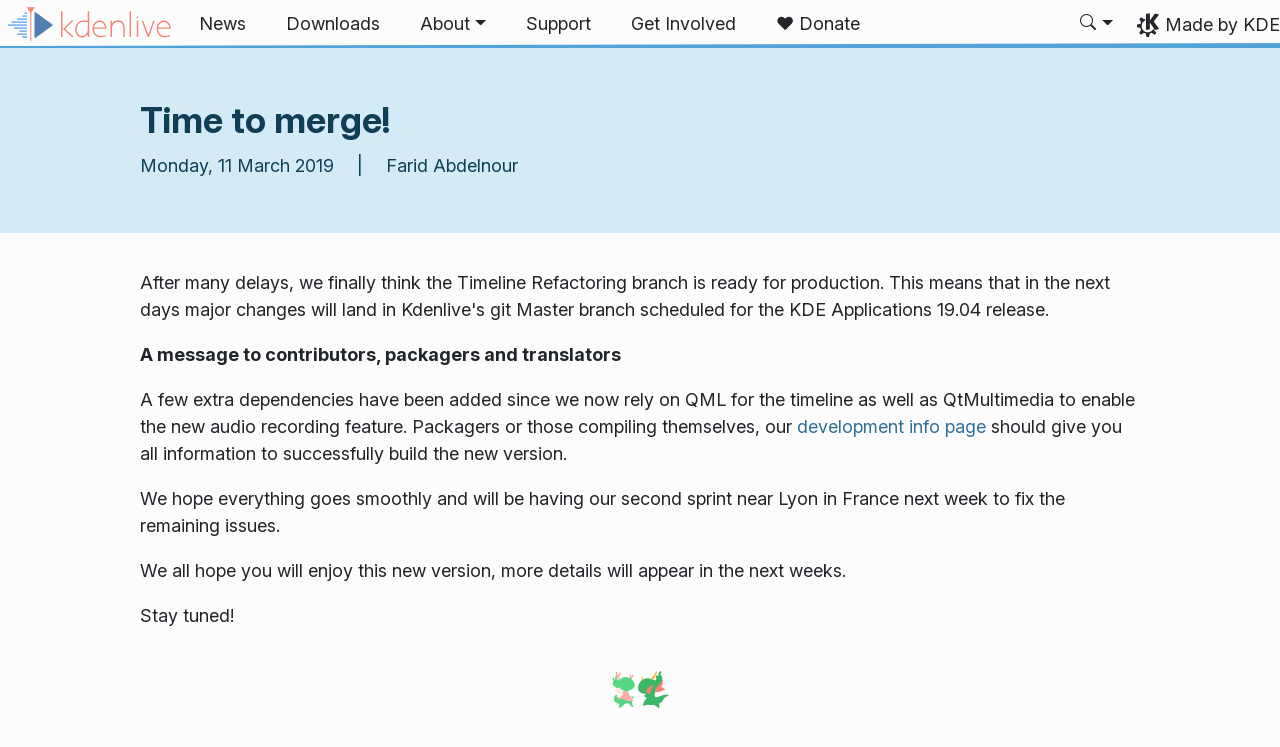

--- FILE ---
content_type: text/html
request_url: https://kdenlive.org/en/2019/03/time-to-merge/
body_size: -61
content:
<!doctype html><html lang=en><head><title>https://kdenlive.org/news/2019/time-to-merge-timeline-refactoring/</title><link rel=canonical href=https://kdenlive.org/news/2019/time-to-merge-timeline-refactoring/><meta charset=utf-8><meta http-equiv=refresh content="0; url=https://kdenlive.org/news/2019/time-to-merge-timeline-refactoring/"></head></html>

--- FILE ---
content_type: text/html
request_url: https://kdenlive.org/news/2019/time-to-merge-timeline-refactoring/
body_size: 6036
content:
<!doctype html><html lang=en itemscope itemtype=http://schema.org/WebPage><head><meta charset=utf-8><meta name=viewport content="width=device-width,initial-scale=1,shrink-to-fit=no"><meta name=description content="After many delays, we finally think the Timeline Refactoring branch is ready for production. This means that in the next days major changes will land in Kdenlive's git Master branch scheduled for the KDE Applications 19.04 release."><title>Time to merge! - Kdenlive</title><link rel=apple-touch-icon sizes=180x180 href=/apple-touch-icon.png><link rel=icon type=image/png sizes=32x32 href=/favicon-32x32.png><link rel=icon type=image/png sizes=16x16 href=/favicon-16x16.png><link rel=manifest href=/site.webmanifest><link rel=mask-icon href=/safari-pinned-tab.svg color=#1f99f3><meta name=msapplication-TileColor content="#1f99f3"><meta name=theme-color content="#1f99f3"><meta property="og:url" content="https://kdenlive.org/news/2019/time-to-merge-timeline-refactoring/"><meta property="og:site_name" content="Kdenlive"><meta property="og:title" content="Time to merge!"><meta property="og:description" content="After many delays, we finally think the Timeline Refactoring branch is ready for production. This means that in the next days major changes will land in Kdenlive's git Master branch scheduled for the KDE Applications 19.04 release."><meta property="og:locale" content="en"><meta property="og:type" content="article"><meta property="article:section" content="news"><meta property="article:published_time" content="2019-03-11T15:38:18+00:00"><meta property="article:modified_time" content="2019-03-11T15:38:18+00:00"><meta name=fediverse:creator content="@kdenlive@floss.social"><meta name=twitter:card content="summary"><meta name=twitter:title content="Time to merge!"><meta name=twitter:description content="After many delays, we finally think the Timeline Refactoring branch is ready for production. This means that in the next days major changes will land in Kdenlive's git Master branch scheduled for the KDE Applications 19.04 release."><script type=application/ld+json>{"@context":"http://schema.org","@type":"WebSite","url":"https:\/\/kdenlive.org\/","name":"Time to merge!","inLanguage":{"@type":"Language","name":"English"},"availableLanguage":[]}</script><link rel=canonical href=https://kdenlive.org/news/2019/time-to-merge-timeline-refactoring/><link rel=stylesheet href=/scss/bootstrap.f3d8df6f35473aa4d111b4dd523cce7efd6429b7fda0cf250889875b97d864e4.css integrity="sha256-89jfbzVHOqTREbTdUjzOfv1kKbf9oM8lCImHW5fYZOQ="><link rel=preload href=/fonts/InterVariable.woff2 as=font crossorigin=anonymous><link rel=preload href=/fonts/glyph/glyph.ttf?5ea9rb as=font crossorigin=anonymous><link rel=stylesheet href=/scss/common.min.0f8856b75d3136d1e3f25ce96abd8f05847e88e542037be620a8f8ef0060bc25.css integrity="sha256-D4hWt10xNtHj8lzpar2PBYR+iOVCA3vmIKj47wBgvCU=" crossorigin=anonymous></head><body><header id=KGlobalHeader class="header clearfix"><a class=visually-hidden href=#main>Skip to content</a><nav class="navbar navbar-expand-lg"><a class="app-logo navbar-brand" href=/><img src=https://kdenlive.org/images/logo-colored.svg alt=Logo>
</a><button class=navbar-toggler type=button data-bs-toggle=collapse data-bs-target=#navbarsExampleDefault aria-controls=navbarsExampleDefault aria-expanded=false aria-label="Toggle navigation">
<span class=navbar-toggler-icon></span></button><div class="collapse navbar-collapse" id=navbarsExampleDefault><ul class="navbar-nav col"><li class=nav-item><a class=nav-link href=/news/><span>News</span></a></li><li class=nav-item><a class=nav-link href=/download/><span>Downloads</span></a></li><li class="nav-item dropdown"><a class="nav-link dropdown-toggle" href=# data-bs-toggle=dropdown role=button aria-haspopup=true aria-expanded=false><span>About</span></a><div class=dropdown-menu><a class="nav-link dropdown-item" href=/about/>The Story of Kdenlive
</a><a class="nav-link dropdown-item" href=/features/>Features
</a><a class="nav-link dropdown-item" href=/roadmap/>Roadmap</a></div></li><li class=nav-item><a class=nav-link href=/support/><span>Support</span></a></li><li class=nav-item><a class=nav-link href=/get-involved/><span>Get Involved</span></a></li><li class=nav-item><a class=nav-link href=/fund/><span>❤️ Donate</span></a></li></ul><svg style="display:none"><symbol id="search-icon"><path d="M11.742 10.344a6.5 6.5.0 10-1.397 1.398h-.001c.03.04.062.078.098.115l3.85 3.85a1 1 0 001.415-1.414l-3.85-3.85a1.007 1.007.0 00-.115-.1zM12 6.5a5.5 5.5.0 11-11 0 5.5 5.5.0 0111 0z"/></symbol></svg><div class=under-lg-search><form action=https://kdenlive.org/search class=form-inline><input class="form-control search-input" name=s type=text placeholder=Search data-search required title=" " oninvalid='this.setCustomValidity("Please provide a query with at least 3 characters")' oninput='this.setCustomValidity("")' minlength=3></form></div><ul class=navbar-nav><li class="nav-item dropdown lg-search"><a class="nav-link dropdown-toggle" role=button id=search-dropdown-button data-bs-toggle=dropdown aria-expanded=false aria-label=Search><svg class="bi theme-icon"><use href="#search-icon"/></svg></a><div class=dropdown-menu aria-labelledby=search-dropdown-button><form action=https://kdenlive.org/search class="me-1 row search-form"><input class="form-control col-auto ms-auto search-input" name=s type=text placeholder=Search data-search required title=" " oninvalid='this.setCustomValidity("Please provide a query with at least 3 characters")' oninput='this.setCustomValidity("")' minlength=3>
<button class="btn col-auto" type=submit>
<svg class="bi theme-icon"><use href="#search-icon"/></svg></button></form></div></li></ul></div><a class=made-by-kde target=_blank href=https://kde.org>Made by KDE</a></nav></header><div id=main><main role=main style=max-width:100%!important><article class=post-content><div class=jumbotron><div class=content-width><h1 class=page-header>Time to merge!</h1><p class=meta>Monday, 11 March 2019
&emsp;|&emsp;
Farid Abdelnour</p></div></div><div class=content-width><p>After many delays, we finally think the Timeline Refactoring branch is ready for production. This means that in the next days major changes will land in Kdenlive's git Master branch scheduled for the KDE Applications 19.04 release.</p><p><strong>A message to contributors, packagers and translators</strong></p><p>A few extra dependencies have been added since we now rely on QML for the timeline as well as QtMultimedia to enable the new audio recording feature. Packagers or those compiling themselves, our <a href=https://community.kde.org/Kdenlive/Development#Installing_dependencies>development info page</a> should give you all information to successfully build the new version.</p><p>We hope everything goes smoothly and will be having our second sprint near Lyon in France next week to fix the remaining issues.</p><p>We all hope you will enjoy this new version, more details will appear in the next weeks.</p><p>Stay tuned!</p></div></article></main></div><footer id=kFooter class=footer><section id=kLinks class="container pb-4"><div class=row><nav class=col-sm><h3>Community</h3><a href=https://docs.kdenlive.org hreflang>User manual</a>
<a href=https://discuss.kde.org/tag/kdenlive>Forum</a>
<a href=/trademark-logo hreflang>Trademark and Logo</a></nav><nav class=col-sm><h3>Get involved</h3><a href="https://bugs.kde.org/enter_bug.cgi?product=kdenlive">Bug reports</a>
<a href=/bug-triaging/>Bug Triaging</a>
<a href=/bug-triaging/>Bug triaging</a>
<a href=https://docs.kdenlive.org/en/more_information/get_involved.html>Documentation</a>
<a href=https://community.kde.org/Kdenlive>Wiki</a></nav><nav class=col-sm><h3>Resources</h3><a href=https://kde.org/code-of-conduct/>Code of Conduct</a>
<a href=https://kde.org/privacypolicy>Privacy Policy</a>
<a href=https://kde.org/privacypolicy-apps>Applications Privacy Policy</a>
<a href=/video-editing-applications-handbook/>Legacy Video Editor Guide</a></nav></div></section><div id=kSocial class="container kSocialLinks"><a href=https://webchat.kde.org/#/room/#kdenlive:kde.org aria-label="Share on Matrix"><svg class="social/matrix-icon" width="32" height="32" viewBox="0 0 32 32"><rect width="32" height="32" rx="4" ry="4" style="paint-order:markers stroke fill"/><path transform="matrix(.046154 0 0 .046154 4 4)" d="m0 .21667e-5v520h49.385v-11.891H13.711v-496.22h35.674v-11.891H0zm470.62.0v11.891h35.674v496.22H470.62v11.891h49.385v-520H470.62zm-246.92 164.19c-12.2.0-23.1 2.6134-32.5 7.9134-9.4 5.2-17.506 12.574-24.206 22.174h-.67708v-25.094h-47.988v185.61h50.866v-107.57c0-9.1 1.2932-16.532 3.8932-22.132s5.8215-9.9069 9.5215-12.907 7.6104-4.9938 11.51-6.0938 7.0792-1.6081 9.4792-1.6081c8.2.0 14.293 1.4048 18.493 4.1048s7.2137 6.418 9.0137 10.918c1.8 4.6 2.8892 9.4958 3.0892 14.896.3 5.4.42318 10.792.42318 16.292v104.02h50.908v-103.3c0-5.7.46954-11.412 1.2695-17.012.8-5.7 2.4935-10.707 4.9935-15.107 2.5-4.5 6.0102-7.991 10.41-10.791 4.4-2.7 10.193-4.1048 17.393-4.1048 7.1.0 12.812 1.197 17.012 3.597s7.3215 5.5908 9.5215 9.6908c2.1 4 3.3932 8.8034 3.8932 14.303s.67708 11.404.67708 17.604v105.12h50.908v-124.12c0-12-1.6935-22.18-4.9935-30.68-3.4-8.5-8.0072-15.309-14.007-20.609s-13.097-9.1104-21.497-11.51-17.495-3.597-27.295-3.597c-12.9.0-24.116 3.1099-33.516 9.3099s-16.886 13.397-22.386 21.497c-5.1-11.4-12.39-19.494-22.09-23.994s-20.419-6.8132-32.119-6.8132z" fill="#fff"/></svg>
</a><a rel=me href=https://floss.social/@kdenlive aria-label="Share on Mastodon"><svg class="social/mastodon-icon" width="32" height="32" viewBox="0 0 32 32" xmlns:xlink="http://www.w3.org/1999/xlink"><defs><linearGradient id="linearGradient3" x1="16" x2="16" y1="32" gradientUnits="userSpaceOnUse"><stop stop-color="#563acc" offset="0"/><stop stop-color="#6364ff" offset="1"/></linearGradient></defs><rect width="32" height="32" rx="4" ry="4" fill="url(#linearGradient3)" style="paint-order:markers stroke fill"/><path d="m15.785 4c-3.9462.0-4.7928.24201-5.2423.30854-2.5901.38288-4.9556 2.2088-5.5295 4.8181-.27603 1.285-.30524 2.7096-.25396 4.0164.0731 1.874.08732 3.745.25752 5.6114.11766 1.2398.32281 2.4698.61412 3.6806.54551 2.2362 2.7537 4.0968 4.9171 4.856 2.3163.79176 4.8077.92334 7.1944.37975.26257-.06109.52185-.1317.77789-.21242.58041-.18434 1.2596-.39084 1.7593-.75297.0069-.0051.01267-.01145.01662-.01899.004-.0076.0062-.01579.0065-.02433v-1.8091c-122e-6-.008-.0018-.01541-.0053-.02255-.0036-.0071-.0086-.01347-.01483-.01839-.0063-.0049-.01358-.0084-.02136-.01009-.0078-.0017-.01599-.0018-.02374.0-1.5292.3652-3.0963.54818-4.6685.5453-2.7057.0-3.4336-1.2835-3.642-1.818-.16748-.46196-.27373-.94404-.31626-1.4336-456e-6-.0082 82e-5-.0162.0042-.02374.0033-.0075.0085-.01438.01483-.01958.0064-.0052.0139-.0089.02196-.01068.008-.0018.01634-.0015.02433 608e-6 1.5037.36274 3.0457.54572 4.5926.5453.37203.0.74288 303e-6 1.1149-.0095 1.5558-.04363 3.1954-.12359 4.7261-.42247.03819-.0077.07646-.01392.10918-.02374 2.4144-.46363 4.7122-1.9189 4.9456-5.6037.0087-.14506.03026-1.5198.03026-1.6703.0011-.5116.16502-3.6288-.02374-5.5443-.34695-2.5787-2.5947-4.6112-5.2589-5.005-.4495-.06654-2.1522-.30854-6.0973-.30854zm-3.2913 3.9268c1.2994.0 2.2813.49953 2.9359 1.4976l.63133 1.0603.63311-1.0603c.6546-.9981 1.6363-1.4976 2.9336-1.4976 1.1216.0 2.0259.39513 2.7176 1.1642.66769.77013 1.0011 1.8096 1.0004 3.1193v6.4065h-2.539v-6.2172c0-1.309-.54531-1.9771-1.6549-1.9771-1.2198.0-1.8305.78981-1.8305 2.3497v3.4035h-2.5235v-3.4035c0-1.5599-.61194-2.3497-1.8317-2.3497-1.103.0-1.6543.66809-1.6543 1.9771v6.2172h-2.5378v-6.4065c0-1.309.33432-2.3484 1.0028-3.1193.6895-.76904 1.5944-1.1642 2.717-1.1642z" fill="#fff" stroke-width=".3038"/></svg>
</a><a href=https://www.reddit.com/r/kdenlive/ aria-label="Share on Reddit"><svg class="social/reddit-icon" width="32" height="32" viewBox="0 0 32 32"><rect width="32" height="32" rx="4" ry="4" fill="#ff4500" style="paint-order:markers stroke fill"/><path class="cls-1" d="m19.051 8.5775c.26003 1.1022 1.2498 1.9233 2.4316 1.9233 1.3798.0 2.4984-1.1186 2.4984-2.4984S22.8624 5.504 21.4826 5.504c-1.2064.0-2.2126.85505-2.4469 1.9924-2.0205.21669-3.5982 1.9303-3.5982 4.007v.01288c-2.1974.09253-4.2038.71801-5.7968 1.7054-.59151-.45798-1.3341-.73089-2.14-.73089-1.9338.0-3.501 1.5672-3.501 3.501.0 1.4032.8246 2.612 2.0158 3.1707.11596 4.0644 4.5447 7.3335 9.9924 7.3335s9.8823-3.2726 9.9924-7.3406c1.1818-.56222 1.9994-1.7675 1.9994-3.1625.0-1.9338-1.5672-3.501-3.501-3.501-.80234.0-1.5414.27057-2.1318.72504-1.607-.99444-3.6357-1.6199-5.8553-1.7031v-.0094c0-1.4876 1.1057-2.7221 2.5394-2.9247zm-9.5508 9.6363c.05857-1.2697.9019-2.2442 1.8823-2.2442.98038.0 1.73 1.0296 1.6714 2.2993-.05856 1.2697-.79063 1.7312-1.7722 1.7312s-1.8401-.51654-1.7816-1.7862zm11.134-2.2442c.98155.0 1.8249.97452 1.8823 2.2442C22.57507 19.4835 21.71533 20 20.7349 20c-.98038.0-1.7136-.46032-1.7722-1.7312-.05857-1.2697.6899-2.2993 1.6714-2.2993zm-1.1666 5.1818c.1839.01874.30102.20966.22958.38067-.60322 1.4419-2.0275 2.4551-3.6896 2.4551s-3.0852-1.0132-3.6896-2.4551c-.07145-.17101.04568-.36193.22958-.38067 1.0776-.10893 2.243-.16867 3.46-.16867s2.3813.05974 3.46.16867z" fill="#fff" stroke-width="0"/></svg>
</a><a href=https://www.youtube.com/@KdeOrg aria-label="Share on YouTube"><svg class="social/youtube-icon" width="32" height="32" viewBox="0 0 32 32"><g><rect width="32" height="32" rx="4" ry="4" fill="red" style="paint-order:markers stroke fill"/><path d="m13.6 19.6v-7.2001l6.2352 3.6zm13.899-9.3768c-.27618-1.0324-1.0893-1.8458-2.1219-2.1217-1.8716-.50159-9.3768-.50159-9.3768-.50159s-7.5049.0-9.3766.50159c-1.0326.27598-1.8458 1.0893-2.1217 2.1217-.50159 1.8716-.50159 5.7767-.50159 5.7767s0 3.9051.50159 5.7767c.27598 1.0324 1.0891 1.8458 2.1217 2.1217 1.8716.50159 9.3766.50159 9.3766.50159s7.5051.0 9.3768-.50159c1.0326-.27598 1.8458-1.0893 2.1219-2.1217.5014-1.8716.5014-5.7767.5014-5.7767s0-3.9051-.5014-5.7767" fill="#fff"/></g></svg>
</a><a href=https://tube.kockatoo.org/c/kdenlive/ aria-label="Share on PeerTube"><svg class="social/peertube-icon" width="32" height="32" viewBox="0 0 32 32"><rect width="32" height="32" rx="4" ry="4" fill="#f2680c" style="paint-order:markers stroke fill"/><path class="cls-3" d="m7.975 3.98v12l9.0003-6.0002zm9.0003 6.0002v12l9.0003-6.0002zm0 12L7.975 15.98v12z" fill="#fff" stroke-width="1.125"/></svg></a></div><div id=kLegal class=container><p class="d-block d-xl-flex flex-wrap mb-0 py-3 h6"><small lang=en class=maintenance>Maintained by <a href=mailto:kde-www@kde.org>KDE Webmasters</a> (public mailing list).
</small><small class=trademark>KDE<sup>®</sup> and <a href=https://kde.org/media/images/trademark_kde_gear_black_logo.png>the K Desktop Environment<sup>®</sup> logo</a> are registered trademarks of <a href=https://ev.kde.org/ title="Homepage of the KDE non-profit Organization">KDE e.V.</a></br>Kdenlive<sup>™</sup>, Kde’n’live<sup>™</sup> and the <a href=/trademark-logo/>playhead logo</a> are trademarks of <a href=https://ev.kde.org/ title="Homepage of the KDE non-profit Organization">KDE e.V.</a> | <a href=https://kde.org/community/whatiskde/impressum>Legal</a></small></p></div><img src="https://stats.kde.org/matomo.php?idsite=29&amp;rec=1" style=border:0 alt>
<script>var _paq=window._paq||[];_paq.push(["disableCookies"]),_paq.push(["trackPageView"]),_paq.push(["enableLinkTracking"]),function(){t="https://stats.kde.org/",_paq.push(["setTrackerUrl",t+"matomo.php"]),_paq.push(["setSiteId","29"]);var t,n=document,e=n.createElement("script"),s=n.getElementsByTagName("script")[0];e.type="text/javascript",e.async=!0,e.defer=!0,e.src=t+"matomo.js",s.parentNode.insertBefore(e,s)}()</script></footer><img src="https://stats.kde.org/matomo.php?idsite=29&amp;rec=1" style=border:0 alt>
<script>var _paq=window._paq||[];_paq.push(["disableCookies"]),_paq.push(["trackPageView"]),_paq.push(["enableLinkTracking"]),function(){t="https://stats.kde.org/",_paq.push(["setTrackerUrl",t+"matomo.php"]),_paq.push(["setSiteId","29"]);var t,n=document,e=n.createElement("script"),s=n.getElementsByTagName("script")[0];e.type="text/javascript",e.async=!0,e.defer=!0,e.src=t+"matomo.js",s.parentNode.insertBefore(e,s)}()</script><script src=/js/bundle.min.5e0dd03e1815922423a429c2876e5279246e82987a36fc84d5699875bc2aca00.js integrity="sha256-Xg3QPhgVkiQjpCnCh25SeSRugph6NvyE1WmYdbwqygA=" crossorigin=anonymous defer></script></body></html>

--- FILE ---
content_type: text/css
request_url: https://kdenlive.org/scss/common.min.0f8856b75d3136d1e3f25ce96abd8f05847e88e542037be620a8f8ef0060bc25.css
body_size: 1809
content:
.btn-outline-primary{color:#32629a;border-color:#32629a;font-weight:500}.btn-outline-primary:hover{transform:translateY(-2px);box-shadow:0 4px 12px rgba(0,0,0,.15);color:#fff;background-color:#32629a;border-color:#32629a}@media(prefers-color-scheme:dark){.btn-outline-primary{color:#aac0d9;border-color:#aac0d9;font-weight:500}.btn-outline-primary:hover{color:#fff;background-color:#87a5ca;border-color:#87a5ca}}.kdenlive-button-static-white{--button-main-color:white;--section-bg:black;border-style:solid;border-width:2px;transition:all .2s;border-radius:6px;background-color:unset;color:var(--button-main-color)!important;border-color:var(--button-main-color)!important}.kdenlive-button-static-white:hover{border-radius:0;background-color:var(--button-main-color);color:var(--section-bg)!important}.kdenlive-button-static-white:hover::after{color:var(--section-bg)!important}.kdenlive-button-static-white::after{color:var(--button-main-color)}.kdenlive-button-light{--button-main-color:#dce5f0;border-style:solid;border-width:2px;transition:all .2s;border-radius:6px;background-color:unset;color:var(--button-main-color)!important;border-color:var(--button-main-color)!important}.kdenlive-button-light:hover{border-radius:0;background-color:var(--button-main-color);color:var(--section-bg)!important}.kdenlive-button-light:hover::after{color:var(--section-bg)!important}.kdenlive-button-light::after{color:var(--button-main-color)}.kdenlive-button-dark{--button-main-color:#527eb2;border-style:solid;border-width:2px;transition:all .2s;border-radius:6px;background-color:unset;color:var(--button-main-color)!important;border-color:var(--button-main-color)!important}.kdenlive-button-dark:hover{border-radius:0;background-color:var(--button-main-color);color:var(--section-bg)!important}.kdenlive-button-dark:hover::after{color:var(--section-bg)!important}.kdenlive-button-dark::after{color:var(--button-main-color)}.kdenlive-button-black{--button-main-color:black;border-style:solid;border-width:2px;transition:all .2s;border-radius:6px;background-color:unset;color:var(--button-main-color)!important;border-color:var(--button-main-color)!important}.kdenlive-button-black:hover{border-radius:0;background-color:var(--button-main-color);color:var(--section-bg)!important}.kdenlive-button-black:hover::after{color:var(--section-bg)!important}.kdenlive-button-black::after{color:var(--button-main-color)}@media(prefers-color-scheme:dark){.kdenlive-button-light{--button-main-color:#1f3d60;border-style:solid;border-width:2px;transition:all .2s;border-radius:6px;background-color:unset;color:var(--button-main-color)!important;border-color:var(--button-main-color)!important}.kdenlive-button-light:hover{border-radius:0;background-color:var(--button-main-color);color:var(--section-bg)!important}.kdenlive-button-light:hover::after{color:var(--section-bg)!important}.kdenlive-button-light::after{color:var(--button-main-color)}.kdenlive-button-dark{--button-main-color:#dce5f0;border-style:solid;border-width:2px;transition:all .2s;border-radius:6px;background-color:unset;color:var(--button-main-color)!important;border-color:var(--button-main-color)!important}.kdenlive-button-dark:hover{border-radius:0;background-color:var(--button-main-color);color:var(--section-bg)!important}.kdenlive-button-dark:hover::after{color:var(--section-bg)!important}.kdenlive-button-dark::after{color:var(--button-main-color)}.kdenlive-button-black{--button-main-color:white;border-style:solid;border-width:2px;transition:all .2s;border-radius:6px;background-color:unset;color:var(--button-main-color)!important;border-color:var(--button-main-color)!important}.kdenlive-button-black:hover{border-radius:0;background-color:var(--button-main-color);color:var(--section-bg)!important}.kdenlive-button-black:hover::after{color:var(--section-bg)!important}.kdenlive-button-black::after{color:var(--button-main-color)}}.hover-card,.regular-card{transition:all .3s ease;border-radius:12px;background:linear-gradient(145deg,#dce5f0,#b8cae1)}.hover-card:hover{transform:translateY(-5px);box-shadow:0 8px 20px rgba(0,0,0,.1)!important}.card-body{padding:1.5rem}.title-accent{color:#2c3e50;font-weight:600;position:relative;padding-bottom:.5rem;margin-bottom:1rem}.title-accent::after{content:"";position:absolute;bottom:0;left:0;width:40px;height:3px;background:linear-gradient(90deg,#527eb2,#1f3d60);border-radius:2px}@media(prefers-color-scheme:dark){.hover-card,.regular-card{background:linear-gradient(145deg,#1f3d60,#132539);border:1px solid hsla(0,0%,100%,5%)}.hover-card:hover{box-shadow:0 8px 20px rgba(0,0,0,.25)!important}.title-accent{color:#dce5f0}.title-accent::after{background:linear-gradient(90deg,#527eb2,#dce5f0)}.card-body{color:#dce5f0}}.technologies-section{background:linear-gradient(135deg,rgba(var(--bs-body-bg-rgb),.8),rgba(var(--bs-body-bg-rgb),.95));border-radius:1rem;box-shadow:0 4px 20px rgba(0,0,0,8%);position:relative;overflow:hidden}.technologies-section::before{content:"";position:absolute;top:0;left:0;right:0;height:4px;background:linear-gradient(90deg,#527eb2,#9b4dca,#527eb2);background-size:200% 100%;animation:gradient 10s linear infinite}@keyframes gradient{0%{background-position:0 0}100%{background-position:200% 0}}.tech-link{display:inline-block;padding:1rem;transition:all .3s ease-in-out;position:relative}.tech-link::after{content:"";position:absolute;top:0;left:0;right:0;bottom:0;background:radial-gradient(circle at center,rgba(255,255,255,.1) 0%,transparent 70%);opacity:0;transition:opacity .3s ease-in-out}.tech-link:hover{transform:translateY(-5px)}.tech-link:hover::after{opacity:1}.tech-link:hover .tech-logo{filter:brightness(1.1);transform:scale(1.05)}.tech-logo{transition:all .3s ease-in-out;position:relative;z-index:1;animation:float 6s ease-in-out infinite;filter:drop-shadow(0 4px 12px rgba(0,0,0,.15))}@keyframes float{0%,100%{transform:translateY(0)}50%{transform:translateY(-5px)}}.row>div:nth-child(1) .tech-logo{animation-delay:0s}.row>div:nth-child(2) .tech-logo{animation-delay:.2s}.row>div:nth-child(3) .tech-logo{animation-delay:.4s}.row>div:nth-child(4) .tech-logo{animation-delay:.6s}.row>div:nth-child(5) .tech-logo{animation-delay:.8s}@media(prefers-color-scheme:dark){.technologies-section{background:linear-gradient(135deg,#152941,#1b3654);box-shadow:0 4px 20px rgba(0,0,0,.25);border:1px solid hsla(0,0%,100%,5%)}.technologies-section::before{background:linear-gradient(90deg,#dce5f0,#c09dea,#dce5f0);background-size:200% 100%}.tech-link::after{background:radial-gradient(circle at center,rgba(255,255,255,.15) 0%,transparent 70%)}}.kde-user-card{border-radius:15px;overflow:hidden;position:relative;box-shadow:0 4px 8px rgba(0,0,0,.1);height:100%;display:flex;flex-direction:column}.kde-user-card .card-top{height:120px;background:linear-gradient(135deg,#1f3d60,#527eb2);flex-shrink:0}.kde-user-card .card-bottom{background:#fff;padding:60px 20px 20px;text-align:center;flex-grow:1;display:flex;flex-direction:column}.kde-user-card .avatar{width:100px;height:100px;border-radius:50%;position:absolute;top:70px;left:50%;transform:translateX(-50%);border:4px solid #fff;background:#fff}.kde-user-card .content-wrapper{flex-grow:1}.kde-user-card .name{font-size:1.5rem;font-weight:700;margin:0;color:#333}.kde-user-card .username{color:#666;margin:0;font-size:.9em;transition:color .3s}.kde-user-card .role{color:#666;font-style:italic}.kde-user-card .social-links{margin-top:auto;padding-top:20px;display:flex;align-items:center;justify-content:center}.kde-user-card .social-links a{display:flex;align-items:center;gap:10px;text-decoration:none}.kde-user-card .social-links a:hover .username{color:#1f3d60}.kde-user-card .social-links a:hover img{opacity:.8}.kde-user-card .social-links img{height:24px;width:auto;transition:opacity .3s}@media(prefers-color-scheme:dark){.kde-user-card{box-shadow:0 4px 12px rgba(0,0,0,.3)}.kde-user-card .card-top{background:linear-gradient(135deg,#132539,#527eb2)}.kde-user-card .card-bottom{background:#19314d;border:1px solid hsla(0,0%,100%,5%)}.kde-user-card .avatar{border-color:#19314d}.kde-user-card .name{color:#dce5f0}.kde-user-card .username{color:#a6bdd9}.kde-user-card .role{color:#a6bdd9}.kde-user-card .social-links a:hover .username{color:#dce5f0}}.timeline-section{margin:2rem 0}.timeline-container{width:100%;position:relative}.timeline{position:relative;padding-bottom:1rem}.timeline::before{content:"";position:absolute;width:2px;background:#527eb2;top:30px;bottom:0;left:-1px}.timeline-item{padding:10px 0 10px 30px;position:relative;margin-bottom:1rem;display:flex;gap:1rem}.timeline-dot{width:16px;height:16px;background:#527eb2;border-radius:50%;position:absolute;left:-8px;top:15px;z-index:1}.timeline-content{padding:15px;background:#f8f9fa;border-radius:8px;box-shadow:0 2px 4px rgba(0,0,0,.1);flex:0 0 250px;align-self:flex-start}.timeline-long-text{flex:1;padding:0 15px 15px;line-height:1.5;align-self:flex-start}.timeline-date{font-weight:700;color:#527eb2;margin-bottom:5px}.timeline-text{color:#333;line-height:1.4;font-size:.9em}.tech-logo{width:96px}@media screen and (max-width:768px){.timeline-item{flex-direction:column}.timeline-content{flex:none;width:100%}}@media(prefers-color-scheme:dark){.timeline::before{background:#dce5f0}.timeline-dot{background:#dce5f0}.timeline-content{background:#19314d;border:1px solid hsla(0,0%,100%,5%);box-shadow:0 2px 8px rgba(0,0,0,.25)}.timeline-date{color:#dce5f0}.timeline-text{color:#dce5f0}}.akademy-banner{background-color:#623356}.akademy-banner img{max-height:125px}:root{--section-bg:var(--bs-body-bg)}.navbar .navbar-brand{background-color:unset!important}.app-logo img{padding:3px}.hero-section{background:linear-gradient(-30deg,#bc5579 0%,#5754A8 100%);background-image:url(/images/hero-bg_hu_bbb201bd20873a1a.png);background-image:image-set(url(/images/hero-bg_hu_92004e5c92496e95.webp) type("image/webp"),url(/images/hero-bg_hu_bbb201bd20873a1a.png) type("image/png"));background-size:cover;background-position:50%;color:#fff}.hero-section>*{vertical-align:middle;margin-right:auto;margin-left:auto}.color-hero-section{background:linear-gradient(-30deg,#bc5579 0%,#5754A8 100%);background-size:cover;background-position:50%}.color-hero-section>*{vertical-align:middle;margin-right:auto;margin-left:auto}.bg-kdenlive-light{--section-bg:#dce5f0;background-color:var(--section-bg)}.text-kdenlive-dark{color:#527eb2}.section-kdenlive-blue{--section-bg:#dce5f0;background-color:var(--section-bg)}.text-underline-hover{text-decoration:none}.text-underline-hover:hover{text-decoration:underline}img-comparison-slider{--divider-width:5px;--default-handle-width:120px;--divider-color:#fff;--default-handle-color:#fff}img-comparison-slider .img-comparison-figure-handle{transition:transform .2s}img-comparison-slider:hover>.img-comparison-figure-handle{transform:scale(1.2)}@media(prefers-color-scheme:dark){.bg-kdenlive-light{--section-bg:#1f3d60}.text-kdenlive-dark{color:#dce5f0}.section-kdenlive-blue{--section-bg:#1f3d60}}.navbar .nav-item:not(.dropdown){white-space:nowrap}

--- FILE ---
content_type: image/svg+xml
request_url: https://kdenlive.org/images/logo-colored.svg
body_size: 23014
content:
<?xml version="1.0" encoding="UTF-8" standalone="no"?>
<svg
   xmlns:dc="http://purl.org/dc/elements/1.1/"
   xmlns:cc="http://creativecommons.org/ns#"
   xmlns:rdf="http://www.w3.org/1999/02/22-rdf-syntax-ns#"
   xmlns:svg="http://www.w3.org/2000/svg"
   xmlns="http://www.w3.org/2000/svg"
   xmlns:sodipodi="http://sodipodi.sourceforge.net/DTD/sodipodi-0.dtd"
   xmlns:inkscape="http://www.inkscape.org/namespaces/inkscape"
   width="68mm"
   height="15mm"
   viewBox="0 0 68 15"
   version="1.1"
   id="svg1628"
   inkscape:version="1.0.2 (e86c870879, 2021-01-15)"
   sodipodi:docname="logo-colored.svg">
  <defs
     id="defs1622" />
  <sodipodi:namedview
     id="base"
     pagecolor="#ffffff"
     bordercolor="#666666"
     borderopacity="1.0"
     inkscape:pageopacity="0.0"
     inkscape:pageshadow="2"
     inkscape:zoom="3.959798"
     inkscape:cx="90.212753"
     inkscape:cy="57.846437"
     inkscape:document-units="mm"
     inkscape:current-layer="layer1"
     inkscape:document-rotation="0"
     showgrid="false"
     inkscape:window-width="2560"
     inkscape:window-height="1364"
     inkscape:window-x="1920"
     inkscape:window-y="44"
     inkscape:window-maximized="1" />
  <metadata
     id="metadata1625">
    <rdf:RDF>
      <cc:Work
         rdf:about="">
        <dc:format>image/svg+xml</dc:format>
        <dc:type
           rdf:resource="http://purl.org/dc/dcmitype/StillImage" />
        <dc:title></dc:title>
      </cc:Work>
    </rdf:RDF>
  </metadata>
  <g
     inkscape:label="Ebene 1"
     inkscape:groupmode="layer"
     id="layer1">
    <g
       id="g6025-7-5-5"
       transform="matrix(0.10344097,0,0,0.10344097,-119.14942,214.25908)">
      <g
         id="g5973-8-4-0"
         transform="matrix(1.0677078,0,0,1.0677078,-2927.2399,-3949.2765)">
        <g
           style="font-style:normal;font-variant:normal;font-weight:normal;font-stretch:normal;font-size:102.693px;line-height:125%;font-family:Tondu;-inkscape-font-specification:'Tondu, Normal';text-align:start;letter-spacing:0px;word-spacing:0px;writing-mode:lr-tb;text-anchor:start;fill:#f38577;fill-opacity:1;stroke:none;stroke-width:0.596958;stroke-linecap:butt;stroke-linejoin:miter;stroke-miterlimit:4;stroke-dasharray:none;stroke-opacity:1"
           id="g5975-4-7-4"
           transform="matrix(1.0292695,0,0,1.0292695,3040.8826,416.69194)">
          <path
             inkscape:connector-curvature="0"
             d="m 957.94299,1383.0731 v -60.1781 h -5.13465 v 94.5803 h 5.13465 v -27.111 z"
             style="font-style:normal;font-variant:normal;font-weight:normal;font-stretch:normal;font-size:102.693px;line-height:125%;font-family:Aaargh;-inkscape-font-specification:Aaargh;text-align:start;writing-mode:lr-tb;text-anchor:start;fill:#f38577;fill-opacity:1;stroke:none;stroke-width:0.596958;stroke-miterlimit:4;stroke-dasharray:none;stroke-opacity:1"
             id="path5977-5-4-8"
             sodipodi:nodetypes="ccccccc" />
          <path
             inkscape:connector-curvature="0"
             d="m 1051.198,1323.4084 v 34.6076 q -9.8585,-0.9243 -15.0959,-0.9243 -12.5285,0 -20.0251,6.5724 -8.9343,7.8047 -10.9882,20.5386 -0.5134,3.0808 -0.5134,6.0589 0,11.5016 6.4696,20.0251 7.0858,9.2424 18.1767,9.2424 9.1397,0 16.3282,-6.2643 3.4915,-3.0808 5.6481,-6.1615 v 3.5942 0 0 6.6751 h 5.032 v -93.9642 z m 0,66.0317 q -0.1027,12.015 -8.2154,19.1009 -6.6751,5.7508 -14.069,5.7508 -9.5504,0 -15.6093,-10.372 -3.3889,-5.6481 -3.3889,-13.4528 0,-6.2643 2.2592,-12.3232 2.4647,-6.675 6.7778,-10.372 7.1885,-6.3669 16.0201,-5.7508 2.8754,0 16.2255,1.0269 0.2054,2.7728 0,26.3922 z"
             style="font-style:normal;font-variant:normal;font-weight:normal;font-stretch:normal;font-size:102.693px;line-height:125%;font-family:Aaargh;-inkscape-font-specification:Aaargh;text-align:start;writing-mode:lr-tb;text-anchor:start;fill:#f38577;fill-opacity:1;stroke:none;stroke-width:0.596958;stroke-miterlimit:4;stroke-dasharray:none;stroke-opacity:1"
             id="path5979-0-4-7" />
          <path
             inkscape:connector-curvature="0"
             d="m 1119.5129,1387.6943 q 0.4108,-10.7828 -4.9292,-19.3063 -5.9562,-9.4478 -16.0201,-11.0909 -1.8485,-0.308 -3.5943,-0.308 -9.1397,0 -16.3282,6.3669 -9.5504,8.3182 -10.5774,21.0521 -0.1027,0.6162 -0.1027,1.335 0,0.9242 0,2.2593 v 2.1565 q 1.7458,14.4797 10.4747,22.1817 7.5993,6.675 19.409,6.5724 2.5673,-0.1027 5.34,-0.4108 6.7778,-0.8216 13.3501,-2.7727 0,0.308 0,-1.2323 0,-1.5404 0,-3.7997 -6.675,1.8485 -8.5235,2.2593 -5.0319,1.335 -11.2962,1.0269 -8.8316,0 -15.404,-5.7508 -5.8535,-5.1347 -7.8046,-17.2525 -0.3081,-1.5403 -0.3081,-2.7727 v -0.5134 z m -38.2018,-19.7171 q 6.5724,-5.7508 13.9663,-5.7508 9.5504,0 15.6093,10.4747 2.5673,4.2104 3.1835,9.8585 h -40.6664 q 1.335,-8.8316 7.9073,-14.5824 z"
             style="font-style:normal;font-variant:normal;font-weight:normal;font-stretch:normal;font-size:102.693px;line-height:125%;font-family:Aaargh;-inkscape-font-specification:Aaargh;text-align:start;writing-mode:lr-tb;text-anchor:start;fill:#f38577;fill-opacity:1;stroke:none;stroke-width:0.596958;stroke-miterlimit:4;stroke-dasharray:none;stroke-opacity:1"
             id="path5981-3-3-1" />
          <path
             inkscape:connector-curvature="0"
             d="m 1182.4429,1367.4637 q -2.9781,-5.0319 -6.7777,-7.3939 -3.7997,-2.4646 -10.6801,-3.5942 -1.7458,-0.2054 -3.5943,-0.2054 -6.4696,0 -12.3231,3.3889 -5.7508,3.3888 -9.5505,8.9343 v -10.5774 h -5.1346 v 59.3566 h 5.1346 v -32.451 q 0,-10.4747 8.1128,-17.6632 6.675,-5.8535 14.1716,-5.8535 1.1296,0 2.2592,0.2053 5.5455,0.9243 8.4209,2.7728 2.8754,1.8484 5.2373,6.0588 3.0808,5.1347 3.0808,14.8905 v 0 32.0403 h 5.3401 v -32.0403 q 0,-11.5016 -3.697,-17.8686 z"
             style="font-style:normal;font-variant:normal;font-weight:normal;font-stretch:normal;font-size:102.693px;line-height:125%;font-family:Aaargh;-inkscape-font-specification:Aaargh;text-align:start;writing-mode:lr-tb;text-anchor:start;fill:#f38577;fill-opacity:1;stroke:none;stroke-width:0.596958;stroke-miterlimit:4;stroke-dasharray:none;stroke-opacity:1"
             id="path5983-6-0-7" />
          <path
             inkscape:connector-curvature="0"
             d="m 1203.9908,1417.5779 h 5.1346 v -94.5802 h -5.1346 z"
             style="font-style:normal;font-variant:normal;font-weight:normal;font-stretch:normal;font-size:102.693px;line-height:125%;font-family:Aaargh;-inkscape-font-specification:Aaargh;text-align:start;writing-mode:lr-tb;text-anchor:start;fill:#f38577;fill-opacity:1;stroke:none;stroke-width:0.596958;stroke-miterlimit:4;stroke-dasharray:none;stroke-opacity:1"
             id="path5985-1-7-2" />
          <path
             inkscape:connector-curvature="0"
             d="m 1230.5642,1357.9133 v 59.562 h 5.1347 v -59.562 z m 5.1347,-15.0959 h -5.1347 v 5.1347 h 5.1347 z"
             style="font-style:normal;font-variant:normal;font-weight:normal;font-stretch:normal;font-size:102.693px;line-height:125%;font-family:Aaargh;-inkscape-font-specification:Aaargh;text-align:start;writing-mode:lr-tb;text-anchor:start;fill:#f38577;fill-opacity:1;stroke:none;stroke-width:0.596958;stroke-miterlimit:4;stroke-dasharray:none;stroke-opacity:1"
             id="path5987-0-8-7" />
          <path
             inkscape:connector-curvature="0"
             d="m 1269.9101,1417.3726 h 5.34 l 20.8467,-59.2539 h -5.4427 l -18.074,51.5519 -18.6901,-51.5519 h -5.4427 z"
             style="font-style:normal;font-variant:normal;font-weight:normal;font-stretch:normal;font-size:102.693px;line-height:125%;font-family:Aaargh;-inkscape-font-specification:Aaargh;text-align:start;writing-mode:lr-tb;text-anchor:start;fill:#f38577;fill-opacity:1;stroke:none;stroke-width:0.596958;stroke-miterlimit:4;stroke-dasharray:none;stroke-opacity:1"
             id="path5989-6-6-2" />
          <path
             inkscape:connector-curvature="0"
             d="m 1354.5837,1387.6943 q 0.4108,-10.7828 -4.9293,-19.3063 -5.9561,-9.4478 -16.0201,-11.0909 -1.8484,-0.308 -3.5942,-0.308 -9.1397,0 -16.3282,6.3669 -9.5505,8.3182 -10.5774,21.0521 -0.1027,0.6162 -0.1027,1.335 0,0.9242 0,2.2593 v 2.1565 q 1.7458,14.4797 10.4747,22.1817 7.5993,6.675 19.409,6.5724 2.5673,-0.1027 5.34,-0.4108 6.7778,-0.8216 13.3501,-2.7727 0,0.308 0,-1.2323 0,-1.5404 0,-3.7997 -6.675,1.8485 -8.5235,2.2593 -5.032,1.335 -11.2962,1.0269 -8.8316,0 -15.404,-5.7508 -5.8535,-5.1347 -7.8047,-17.2525 -0.308,-1.5403 -0.308,-2.7727 v -0.5134 z m -38.2018,-19.7171 q 6.5724,-5.7508 13.9663,-5.7508 9.5504,0 15.6093,10.4747 2.5673,4.2104 3.1835,9.8585 h -40.6665 q 1.3351,-8.8316 7.9074,-14.5824 z"
             style="font-style:normal;font-variant:normal;font-weight:normal;font-stretch:normal;font-size:102.693px;line-height:125%;font-family:Aaargh;-inkscape-font-specification:Aaargh;text-align:start;writing-mode:lr-tb;text-anchor:start;fill:#f38577;fill-opacity:1;stroke:none;stroke-width:0.596958;stroke-miterlimit:4;stroke-dasharray:none;stroke-opacity:1"
             id="path5991-3-8-2" />
        </g>
        <path
           style="font-style:normal;font-variant:normal;font-weight:normal;font-stretch:normal;font-size:102.693px;line-height:125%;font-family:Aaargh;-inkscape-font-specification:Aaargh;text-align:start;letter-spacing:0px;word-spacing:0px;writing-mode:lr-tb;text-anchor:start;fill:#f38577;fill-opacity:1;stroke:none;stroke-width:0.596958;stroke-linecap:butt;stroke-linejoin:miter;stroke-miterlimit:4;stroke-dasharray:none;stroke-opacity:1"
           d="m 4062.1875,1813.5176 -32.6855,31.8125 32.6855,30.0449 h 7.6094 l -32.5703,-30.0645 32.5703,-31.7929 z"
           id="path5993-2-8-6"
           inkscape:connector-curvature="0" />
      </g>
      <g
         id="g5995-0-4-1"
         transform="translate(195.52255,-492.79841)">
        <g
           id="g5997-6-3-0"
           transform="matrix(1.0048356,0,0,1.0048356,-4.816092,7.0112194)"
           style="fill:#83b9f5;fill-opacity:1">
          <path
             inkscape:connector-curvature="0"
             id="path5999-1-1-6"
             d="m 1024.0723,-1553.3262 v 7.5 h 10.3086 v -7.5 z"
             style="color:#000000;font-style:normal;font-variant:normal;font-weight:normal;font-stretch:normal;font-size:medium;line-height:normal;font-family:sans-serif;text-indent:0;text-align:start;text-decoration:none;text-decoration-line:none;text-decoration-style:solid;text-decoration-color:#000000;letter-spacing:normal;word-spacing:normal;text-transform:none;writing-mode:lr-tb;direction:ltr;baseline-shift:baseline;text-anchor:start;white-space:normal;clip-rule:nonzero;display:inline;overflow:visible;visibility:visible;opacity:1;isolation:auto;mix-blend-mode:normal;color-interpolation:sRGB;color-interpolation-filters:linearRGB;solid-color:#000000;solid-opacity:1;fill:#83b9f5;fill-opacity:1;fill-rule:evenodd;stroke:none;stroke-width:7.5;stroke-linecap:butt;stroke-linejoin:miter;stroke-miterlimit:4;stroke-dasharray:none;stroke-dashoffset:0;stroke-opacity:1;color-rendering:auto;image-rendering:auto;shape-rendering:auto;text-rendering:auto;enable-background:accumulate" />
          <path
             inkscape:connector-curvature="0"
             id="path6001-5-4-1"
             d="m 1015.9238,-1541.2715 v 7.5 h 18.4571 v -7.5 z"
             style="color:#000000;font-style:normal;font-variant:normal;font-weight:normal;font-stretch:normal;font-size:medium;line-height:normal;font-family:sans-serif;text-indent:0;text-align:start;text-decoration:none;text-decoration-line:none;text-decoration-style:solid;text-decoration-color:#000000;letter-spacing:normal;word-spacing:normal;text-transform:none;writing-mode:lr-tb;direction:ltr;baseline-shift:baseline;text-anchor:start;white-space:normal;clip-rule:nonzero;display:inline;overflow:visible;visibility:visible;opacity:1;isolation:auto;mix-blend-mode:normal;color-interpolation:sRGB;color-interpolation-filters:linearRGB;solid-color:#000000;solid-opacity:1;fill:#83b9f5;fill-opacity:1;fill-rule:evenodd;stroke:none;stroke-width:7.5;stroke-linecap:butt;stroke-linejoin:miter;stroke-miterlimit:4;stroke-dasharray:none;stroke-dashoffset:0;stroke-opacity:1;color-rendering:auto;image-rendering:auto;shape-rendering:auto;text-rendering:auto;enable-background:accumulate" />
          <path
             inkscape:connector-curvature="0"
             id="path6003-54-9-5"
             d="m 994.25586,-1529.2148 v 7.5 h 40.12504 v -7.5 z"
             style="color:#000000;font-style:normal;font-variant:normal;font-weight:normal;font-stretch:normal;font-size:medium;line-height:normal;font-family:sans-serif;text-indent:0;text-align:start;text-decoration:none;text-decoration-line:none;text-decoration-style:solid;text-decoration-color:#000000;letter-spacing:normal;word-spacing:normal;text-transform:none;writing-mode:lr-tb;direction:ltr;baseline-shift:baseline;text-anchor:start;white-space:normal;clip-rule:nonzero;display:inline;overflow:visible;visibility:visible;opacity:1;isolation:auto;mix-blend-mode:normal;color-interpolation:sRGB;color-interpolation-filters:linearRGB;solid-color:#000000;solid-opacity:1;fill:#83b9f5;fill-opacity:1;fill-rule:evenodd;stroke:none;stroke-width:7.5;stroke-linecap:butt;stroke-linejoin:miter;stroke-miterlimit:4;stroke-dasharray:none;stroke-dashoffset:0;stroke-opacity:1;color-rendering:auto;image-rendering:auto;shape-rendering:auto;text-rendering:auto;enable-background:accumulate" />
          <path
             inkscape:connector-curvature="0"
             id="path6005-7-2-9"
             d="m 972.14844,-1517.1602 v 7.5 h 62.23246 v -7.5 z"
             style="color:#000000;font-style:normal;font-variant:normal;font-weight:normal;font-stretch:normal;font-size:medium;line-height:normal;font-family:sans-serif;text-indent:0;text-align:start;text-decoration:none;text-decoration-line:none;text-decoration-style:solid;text-decoration-color:#000000;letter-spacing:normal;word-spacing:normal;text-transform:none;writing-mode:lr-tb;direction:ltr;baseline-shift:baseline;text-anchor:start;white-space:normal;clip-rule:nonzero;display:inline;overflow:visible;visibility:visible;opacity:1;isolation:auto;mix-blend-mode:normal;color-interpolation:sRGB;color-interpolation-filters:linearRGB;solid-color:#000000;solid-opacity:1;fill:#83b9f5;fill-opacity:1;fill-rule:evenodd;stroke:none;stroke-width:7.5;stroke-linecap:butt;stroke-linejoin:miter;stroke-miterlimit:4;stroke-dasharray:none;stroke-dashoffset:0;stroke-opacity:1;color-rendering:auto;image-rendering:auto;shape-rendering:auto;text-rendering:auto;enable-background:accumulate" />
          <path
             id="path6007-6-0-4"
             d="m 957.5625,-1505.1035 v 7.5 h 76.8184 v -7.5 z"
             style="color:#000000;font-style:normal;font-variant:normal;font-weight:normal;font-stretch:normal;font-size:medium;line-height:normal;font-family:sans-serif;text-indent:0;text-align:start;text-decoration:none;text-decoration-line:none;text-decoration-style:solid;text-decoration-color:#000000;letter-spacing:normal;word-spacing:normal;text-transform:none;writing-mode:lr-tb;direction:ltr;baseline-shift:baseline;text-anchor:start;white-space:normal;clip-rule:nonzero;display:inline;overflow:visible;visibility:visible;opacity:1;isolation:auto;mix-blend-mode:normal;color-interpolation:sRGB;color-interpolation-filters:linearRGB;solid-color:#000000;solid-opacity:1;fill:#83b9f5;fill-opacity:1;fill-rule:evenodd;stroke:none;stroke-width:7.5;stroke-linecap:butt;stroke-linejoin:miter;stroke-miterlimit:4;stroke-dasharray:none;stroke-dashoffset:0;stroke-opacity:1;color-rendering:auto;image-rendering:auto;shape-rendering:auto;text-rendering:auto;enable-background:accumulate"
             inkscape:connector-curvature="0" />
          <path
             inkscape:connector-curvature="0"
             id="path6009-5-6-9"
             d="m 981.85742,-1493.0488 v 7.5 h 52.52348 v -7.5 z"
             style="color:#000000;font-style:normal;font-variant:normal;font-weight:normal;font-stretch:normal;font-size:medium;line-height:normal;font-family:sans-serif;text-indent:0;text-align:start;text-decoration:none;text-decoration-line:none;text-decoration-style:solid;text-decoration-color:#000000;letter-spacing:normal;word-spacing:normal;text-transform:none;writing-mode:lr-tb;direction:ltr;baseline-shift:baseline;text-anchor:start;white-space:normal;clip-rule:nonzero;display:inline;overflow:visible;visibility:visible;opacity:1;isolation:auto;mix-blend-mode:normal;color-interpolation:sRGB;color-interpolation-filters:linearRGB;solid-color:#000000;solid-opacity:1;fill:#83b9f5;fill-opacity:1;fill-rule:evenodd;stroke:none;stroke-width:7.5;stroke-linecap:butt;stroke-linejoin:miter;stroke-miterlimit:4;stroke-dasharray:none;stroke-dashoffset:0;stroke-opacity:1;color-rendering:auto;image-rendering:auto;shape-rendering:auto;text-rendering:auto;enable-background:accumulate" />
          <path
             id="path6011-6-8-0"
             d="m 1003.2227,-1480.9941 v 7.5 h 31.1582 v -7.5 z"
             style="color:#000000;font-style:normal;font-variant:normal;font-weight:normal;font-stretch:normal;font-size:medium;line-height:normal;font-family:sans-serif;text-indent:0;text-align:start;text-decoration:none;text-decoration-line:none;text-decoration-style:solid;text-decoration-color:#000000;letter-spacing:normal;word-spacing:normal;text-transform:none;writing-mode:lr-tb;direction:ltr;baseline-shift:baseline;text-anchor:start;white-space:normal;clip-rule:nonzero;display:inline;overflow:visible;visibility:visible;opacity:1;isolation:auto;mix-blend-mode:normal;color-interpolation:sRGB;color-interpolation-filters:linearRGB;solid-color:#000000;solid-opacity:1;fill:#83b9f5;fill-opacity:1;fill-rule:evenodd;stroke:none;stroke-width:7.5;stroke-linecap:butt;stroke-linejoin:miter;stroke-miterlimit:4;stroke-dasharray:none;stroke-dashoffset:0;stroke-opacity:1;color-rendering:auto;image-rendering:auto;shape-rendering:auto;text-rendering:auto;enable-background:accumulate"
             inkscape:connector-curvature="0" />
          <path
             id="path6013-9-9-9"
             d="m 994.78125,-1468.9375 v 7.5 h 39.59965 v -7.5 z"
             style="color:#000000;font-style:normal;font-variant:normal;font-weight:normal;font-stretch:normal;font-size:medium;line-height:normal;font-family:sans-serif;text-indent:0;text-align:start;text-decoration:none;text-decoration-line:none;text-decoration-style:solid;text-decoration-color:#000000;letter-spacing:normal;word-spacing:normal;text-transform:none;writing-mode:lr-tb;direction:ltr;baseline-shift:baseline;text-anchor:start;white-space:normal;clip-rule:nonzero;display:inline;overflow:visible;visibility:visible;opacity:1;isolation:auto;mix-blend-mode:normal;color-interpolation:sRGB;color-interpolation-filters:linearRGB;solid-color:#000000;solid-opacity:1;fill:#83b9f5;fill-opacity:1;fill-rule:evenodd;stroke:none;stroke-width:7.5;stroke-linecap:butt;stroke-linejoin:miter;stroke-miterlimit:4;stroke-dasharray:none;stroke-dashoffset:0;stroke-opacity:1;color-rendering:auto;image-rendering:auto;shape-rendering:auto;text-rendering:auto;enable-background:accumulate"
             inkscape:connector-curvature="0" />
          <path
             id="path6015-3-2-1"
             d="m 1015.2461,-1457.4258 v 7.5 h 19.1348 v -7.5 z"
             style="color:#000000;font-style:normal;font-variant:normal;font-weight:normal;font-stretch:normal;font-size:medium;line-height:normal;font-family:sans-serif;text-indent:0;text-align:start;text-decoration:none;text-decoration-line:none;text-decoration-style:solid;text-decoration-color:#000000;letter-spacing:normal;word-spacing:normal;text-transform:none;writing-mode:lr-tb;direction:ltr;baseline-shift:baseline;text-anchor:start;white-space:normal;clip-rule:nonzero;display:inline;overflow:visible;visibility:visible;opacity:1;isolation:auto;mix-blend-mode:normal;color-interpolation:sRGB;color-interpolation-filters:linearRGB;solid-color:#000000;solid-opacity:1;fill:#83b9f5;fill-opacity:1;fill-rule:evenodd;stroke:none;stroke-width:7.5;stroke-linecap:butt;stroke-linejoin:miter;stroke-miterlimit:4;stroke-dasharray:none;stroke-dashoffset:0;stroke-opacity:1;color-rendering:auto;image-rendering:auto;shape-rendering:auto;text-rendering:auto;enable-background:accumulate"
             inkscape:connector-curvature="0" />
        </g>
        <g
           style="fill:#ff835d;fill-opacity:1"
           id="g6017-7-6-7"
           transform="matrix(-3.5139599,0,0,3.5139599,1727.6665,-3255.5496)">
          <path
             sodipodi:nodetypes="cccc"
             inkscape:connector-curvature="0"
             id="path6019-4-6-7"
             d="m 188.32192,478.62102 h 9.27502 l -4.63751,7.09692 z"
             style="opacity:1;fill:#f38577;fill-opacity:1;stroke:none;stroke-width:3;stroke-linecap:round;stroke-linejoin:round;stroke-miterlimit:4;stroke-dasharray:none;stroke-dashoffset:0;stroke-opacity:1" />
          <path
             inkscape:connector-curvature="0"
             id="path6021-5-4-1"
             d="m 192.36328,479.92773 v 37.21431 h 1.19336 v -37.21431 z"
             style="color:#000000;font-style:normal;font-variant:normal;font-weight:normal;font-stretch:normal;font-size:medium;line-height:normal;font-family:sans-serif;text-indent:0;text-align:start;text-decoration:none;text-decoration-line:none;text-decoration-style:solid;text-decoration-color:#000000;letter-spacing:normal;word-spacing:normal;text-transform:none;writing-mode:lr-tb;direction:ltr;baseline-shift:baseline;text-anchor:start;white-space:normal;clip-rule:nonzero;display:inline;overflow:visible;visibility:visible;opacity:1;isolation:auto;mix-blend-mode:normal;color-interpolation:sRGB;color-interpolation-filters:linearRGB;solid-color:#000000;solid-opacity:1;fill:#f38577;fill-opacity:1;fill-rule:evenodd;stroke:none;stroke-width:1.1931;stroke-linecap:butt;stroke-linejoin:miter;stroke-miterlimit:4;stroke-dasharray:none;stroke-dashoffset:0;stroke-opacity:1;color-rendering:auto;image-rendering:auto;shape-rendering:auto;text-rendering:auto;enable-background:accumulate" />
        </g>
        <path
           style="color:#000000;font-style:normal;font-variant:normal;font-weight:normal;font-stretch:normal;font-size:medium;line-height:normal;font-family:sans-serif;text-indent:0;text-align:start;text-decoration:none;text-decoration-line:none;text-decoration-style:solid;text-decoration-color:#000000;letter-spacing:normal;word-spacing:normal;text-transform:none;writing-mode:lr-tb;direction:ltr;baseline-shift:baseline;text-anchor:start;white-space:normal;clip-rule:nonzero;display:inline;overflow:visible;visibility:visible;opacity:1;isolation:auto;mix-blend-mode:normal;color-interpolation:sRGB;color-interpolation-filters:linearRGB;solid-color:#000000;solid-opacity:1;fill:#527eb2;fill-opacity:1;fill-rule:nonzero;stroke:none;stroke-width:4;stroke-linecap:butt;stroke-linejoin:round;stroke-miterlimit:4;stroke-dasharray:none;stroke-dashoffset:0;stroke-opacity:1;color-rendering:auto;image-rendering:auto;shape-rendering:auto;text-rendering:auto;enable-background:accumulate"
           d="m 1067.1502,-1553.8776 c -1.5308,-0.043 -2.795,1.1863 -2.7946,2.7177 v 98.6917 c 10e-4,2.2199 2.5193,3.5021 4.3153,2.1974 l 67.9725,-49.3445 c 1.4962,-1.0852 1.4962,-3.315 0,-4.4002 l -67.9725,-49.3446 c -0.4432,-0.3217 -0.9732,-0.5022 -1.5207,-0.5175 z"
           id="path6023-2-9-1"
           inkscape:connector-curvature="0"
           sodipodi:nodetypes="cccccccc" />
      </g>
    </g>
  </g>
</svg>
